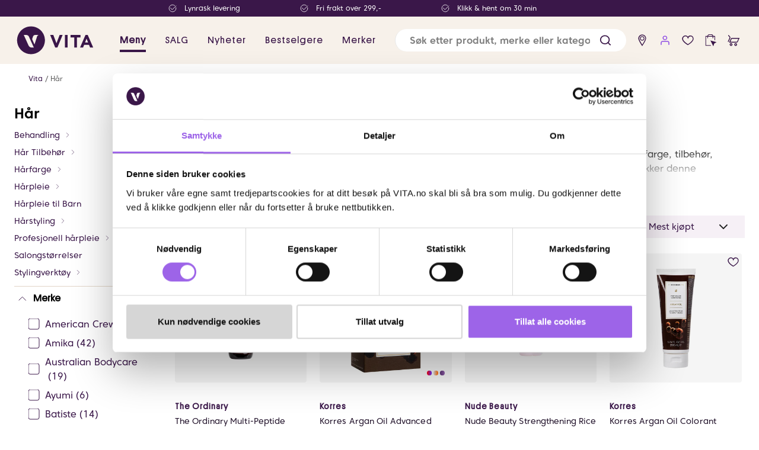

--- FILE ---
content_type: text/javascript
request_url: https://www.vita.no/assets/51.chunk.d91808dc64c6d7792600.js
body_size: 1519
content:
/*! For license information please see 51.chunk.d91808dc64c6d7792600.js.LICENSE.txt */
(window.webpackJsonp=window.webpackJsonp||[]).push([[51],{330:function(e,t,n){"use strict";n.r(t),n.d(t,"isVippsAuthenticated",(function(){return T}));var c=n(0),a=n.n(c),o=n(2),r=n(43),i=n(31),l=n(4),s=n(11),b=n(20),u=n(183),d=n(421),m=n(133),g=n(5),p=n(24),j=n(34),O=n(1),f=n(21),w=n(138),A=n(86),h=n(7),L=n(41),E=n(438),P=n(75);function T(){return Object(l.B)().searchParams.get(P.g)===P.f}t.default=Object(r.a)((e=>({accountPanelIsOpen:e.userAccount.accountPanelIsOpen,redirectToAfterLogin:e.userAccount.redirectToAfterLogin})),(e=>({setAccountPanelMode:t=>e(Object(p.m)(t)),closeAccountPanel:t=>e(Object(p.g)(t))})))((function(e){const[t,n]=Object(j.g)(),[r,d]=Object(c.useState)(""),[g,O]=Object(c.useState)(""),[P,R]=Object(c.useState)(!1),[F,M]=Object(c.useState)(null),U=Object(h.b)((e=>e.currentPage));return a.a.createElement(a.a.Fragment,null,a.a.createElement(S,null,Object(l.zb)("/Account/Login/ButtonText")),(Object(s.d)(e.enableVippsLogin)||T())&&a.a.createElement(E.a,{vippsButtonText:Object(s.d)(e.vippsSigninCaption),pageToRedirectToAfterLogin:Object(i.d)(),type:"login",vippsUrl:"/VippsLogin/login"}),a.a.createElement("form",{onSubmit:function(t){t.preventDefault(),M(null);const c={emailOrPhone:r.trim(),password:g.trim(),rememberMe:P},a=e.redirectToAfterLogin?e.redirectToAfterLogin:Object(s.d)(e.pageToRedirectTo)?new l.p(Object(s.d)(e.pageToRedirectTo).url):null;let o,u,d;const m=Object(L.g)(U,!0);Object(b.j)(new A.a(m)),n(Object(l.cb)(Object(i.c)().url,c).then((e=>e.success?(o=!0,e.redirectUrl&&e.redirectClickAndCollectAdmin&&(u=e.redirectClickAndCollectAdmin,d=e.redirectUrl),Object(l.r)("Login successful"),Object(b.e)(),Object(b.j)(new A.d(m,e.userEmail,e.crmId)),Promise.resolve()):(Object(l.r)("Login failed"),Object(b.j)(new A.c(m,e.message)),Promise.reject(e.message)))).then((()=>(o&&u&&d&&window.location.replace(window.location.origin+d),a?Object(l.db)(a,{includeAppShellData:!0}).then((()=>{o&&Object(w.c)(),e.accountPanelIsOpen&&e.closeAccountPanel(Object(l.zb)("/Account/Login/Successful"))})):Object(l.fb)(null,{includeAppShellData:!0}).then((()=>{o&&Object(w.c)(),e.closeAccountPanel(Object(l.zb)("/Account/Login/Successful"))}))))).catch((e=>(e&&"string"==typeof e?(Object(b.j)(new A.b(m,e)),M(e)):(Object(b.j)(new A.b(m,Object(l.zb)("/Errors/Unknown"))),M(Object(l.zb)("/Errors/Unknown"))),Promise.reject(null)))))}},a.a.createElement(u.c,Object.assign({id:"phoneNumber","aria-label":Object(s.d)(e.emailLabel),required:!0},f.a.LoginEmailInput,{type:"text",value:r,onChange:function(e){d(e.currentTarget.value),M(null)},labelText:Object(s.d)(e.emailLabel)})),a.a.createElement(o.e.Div,{css:k},a.a.createElement(u.c,Object.assign({id:"password","aria-label":Object(s.d)(e.passwordLabel),required:!0,type:"password"},f.a.LoginPasswordInput,{value:g,autoComplete:"current-password",onChange:function(e){O(e.currentTarget.value),M(null)},noAlertIcon:!0,css:z,labelText:Object(s.d)(e.passwordLabel)}))),a.a.createElement(v,{css:B},a.a.createElement(x,{name:"rememberMe",checked:P,onChange:function(e){R(e.currentTarget.checked)}},a.a.createElement(s.b,{for:e.rememberMeLabel}))),F&&a.a.createElement(m.a,Object.assign({},f.a.LoginFailedElement,{css:I}),F),a.a.createElement(C,Object.assign({state:t,type:"submit"},f.a.LoginButton),a.a.createElement(s.b,{for:e.submitButtonCaption})),a.a.createElement(y,Object.assign({onClick:function(){e.setAccountPanelMode(p.a.ForgotPassword)}},f.a.ForgotPasswordButton),a.a.createElement(s.b,{for:e.forgotPasswordLabel}))))}));const S=o.e.h2({marginBottom:0,fontWeight:500,textAlign:"center",fontSize:O.O}),v=o.e.div({display:"flex",justifyContent:"space-between",marginBottom:O.Zb.medium}),C=Object(o.e)(Object(j.d)(g.c),g.n,{marginBottom:O.Zb.medium,fontSize:O.Vd,borderRadius:"50px",height:"46px",fontFamily:"Platform-Regular",fontWeight:O.vb,letterSpacing:"0.03em"}),x=Object(o.e)(d.a,{display:"flex",color:O.P,alignItems:"center"}),y=o.e.button({color:O.Rd.purple5,fontSize:O.Ad,backgroundColor:"transparent",border:{xy:{width:0}}}),k={display:"flex",position:"relative"},z={marginBottom:0},B={marginTop:O.hc,fontSize:O.Ad},I={fontSize:O.Tb,paddingLeft:0}}}]);
//# sourceMappingURL=51.chunk.d91808dc64c6d7792600.js.map